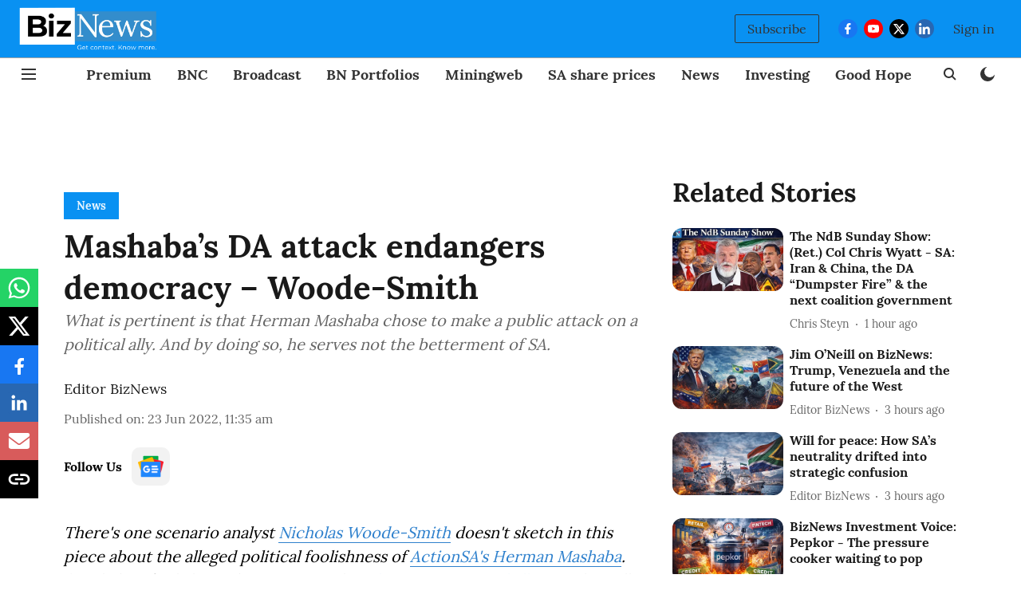

--- FILE ---
content_type: text/html; charset=utf-8
request_url: https://www.google.com/recaptcha/api2/aframe
body_size: 266
content:
<!DOCTYPE HTML><html><head><meta http-equiv="content-type" content="text/html; charset=UTF-8"></head><body><script nonce="OOWbee9v-IkKpGfbChM-wg">/** Anti-fraud and anti-abuse applications only. See google.com/recaptcha */ try{var clients={'sodar':'https://pagead2.googlesyndication.com/pagead/sodar?'};window.addEventListener("message",function(a){try{if(a.source===window.parent){var b=JSON.parse(a.data);var c=clients[b['id']];if(c){var d=document.createElement('img');d.src=c+b['params']+'&rc='+(localStorage.getItem("rc::a")?sessionStorage.getItem("rc::b"):"");window.document.body.appendChild(d);sessionStorage.setItem("rc::e",parseInt(sessionStorage.getItem("rc::e")||0)+1);localStorage.setItem("rc::h",'1768758871583');}}}catch(b){}});window.parent.postMessage("_grecaptcha_ready", "*");}catch(b){}</script></body></html>

--- FILE ---
content_type: application/javascript; charset=UTF-8
request_url: https://www.biznews.com/cdn-cgi/challenge-platform/scripts/jsd/main.js
body_size: 9384
content:
window._cf_chl_opt={AKGCx8:'b'};~function(X7,de,dJ,dj,dF,dv,dl,dO,X1,X2){X7=B,function(a,d,Xe,X6,X,n){for(Xe={a:454,d:285,X:211,n:259,T:421,L:225,E:296,m:299,D:337,z:394},X6=B,X=a();!![];)try{if(n=-parseInt(X6(Xe.a))/1+-parseInt(X6(Xe.d))/2*(-parseInt(X6(Xe.X))/3)+-parseInt(X6(Xe.n))/4*(-parseInt(X6(Xe.T))/5)+parseInt(X6(Xe.L))/6+parseInt(X6(Xe.E))/7+parseInt(X6(Xe.m))/8+parseInt(X6(Xe.D))/9*(-parseInt(X6(Xe.z))/10),n===d)break;else X.push(X.shift())}catch(T){X.push(X.shift())}}(s,655897),de=this||self,dJ=de[X7(457)],dj=function(nr,nN,nh,nH,X8,d,X,n,T){return nr={a:234,d:370,X:232,n:445,T:309,L:363},nN={a:300,d:253,X:414,n:238,T:344,L:435,E:435,m:382,D:303,z:436,f:310,R:409,W:401,C:263,M:361,Q:289,G:313,o:203,g:214,K:313,Z:293,H:246,c:341,h:208,b:228,N:203,e:364,J:203,j:384,F:397,A:325,x:414,U:207,S:438,I:257,i:314,k:222,y:416,V:326,v:354,l:414,O:395,P:360,Y:414,q0:229,q1:377,q2:410,q3:414,q4:221,q5:368,q6:366,q7:239,q8:458,q9:414,qq:422,qs:316,qB:284},nh={a:440,d:393,X:228,n:258},nH={a:305,d:312,X:258,n:422,T:263,L:361,E:289,m:292,D:289,z:400,f:223,R:237,W:289,C:273,M:370,Q:313,G:327,o:295,g:232,K:448,Z:442,H:453,c:388,h:350,b:316,N:203,e:313,J:257,j:336,F:203,A:410,x:240,U:206,S:336,I:203,i:410,k:313,y:208,V:377,v:203,l:325,O:414,P:447,Y:389,q0:334,q1:389,q2:317,q3:410,q4:379,q5:389,q6:239,q7:274,q8:245,q9:305,qq:400,qs:263,qB:361,qa:253,qd:313,qX:346,qn:401,qT:208,qL:321,qE:245,qm:203,qD:208,qp:321,qz:401,qf:414,qR:203,qW:214,qC:274,qM:203,qQ:214,qG:410,qo:458},X8=X7,d={'pAxuj':function(L,E){return L>=E},'ENazm':function(L,E){return L<E},'OKNmM':function(L,E){return L(E)},'XswbN':function(L,E){return E!==L},'rXSzT':function(L,E){return E==L},'rxdZM':function(L,E){return L<E},'UcPhp':function(L,E){return L+E},'DGGEG':X8(nr.a),'MnZXN':X8(nr.d),'ONqIv':function(L,E){return E!==L},'XbIOd':X8(nr.X),'AsGHB':function(L,E){return E==L},'BJzfP':function(L,E){return L&E},'IvudS':function(L,E){return L-E},'jKhHg':function(L,E){return L<E},'vKIQQ':function(L,E){return L|E},'GQYIp':function(L,E){return L|E},'hZRvt':function(L,E){return L&E},'IINQc':function(L,E){return E==L},'UmjxB':function(L,E){return L<E},'HwoNi':function(L,E){return L&E},'gqelh':function(L,E){return L==E},'Ttepj':function(L,E){return L>E},'ZaSBk':function(L,E){return L-E},'UPOWl':function(L,E){return L(E)},'ySWxa':function(L,E){return L<<E},'hAptn':function(L,E){return L(E)},'IpSAQ':function(L,E){return L==E},'UZGTO':function(L,E){return E&L},'DkXYM':function(L,E){return L(E)},'CyiJG':function(L,E){return L<E},'DkLZk':function(L,E){return L==E},'CeFcI':function(L,E){return L==E},'ycZvU':function(L,E){return L-E},'XwWbF':function(L,E){return L(E)},'QZhcD':function(L,E){return L!=E},'dQoBV':function(L,E){return E===L},'qTtce':X8(nr.n),'xWumC':function(L,E){return L*E},'ueHYh':function(L,E){return L<E},'EhtiI':function(L,E){return E==L},'wVWiD':function(L,E){return E==L},'CdIGI':function(L,E){return E*L},'NgYfe':function(L,E){return L(E)},'POSPA':function(L,E){return E!==L},'YydCJ':function(L,E){return L>E},'LOCRH':function(L,E){return L==E},'mOCZW':function(L,E){return L(E)},'TDbbB':function(L,E){return E!=L},'THgJr':function(L,E){return L!=E},'NGXwO':function(L,E){return E==L},'sTNth':function(L,E){return L(E)}},X=String[X8(nr.T)],n={'h':function(L,nG){return nG={a:428,d:422},L==null?'':n.g(L,6,function(E,X9){return X9=B,X9(nG.a)[X9(nG.d)](E)})},'g':function(L,E,D,Xq,z,R,W,C,M,Q,G,o,K,Z,H,N,J,j,x,U,S,F){if(Xq=X8,z={'qbdbD':function(A,x,U,S){return A(x,U,S)},'wwGAK':function(A,U){return A+U},'YESPc':function(A,U){return A+U}},d[Xq(nH.a)](null,L))return'';for(W={},C={},M='',Q=2,G=3,o=2,K=[],Z=0,H=0,N=0;d[Xq(nH.d)](N,L[Xq(nH.X)]);N+=1)if(J=L[Xq(nH.n)](N),Object[Xq(nH.T)][Xq(nH.L)][Xq(nH.E)](W,J)||(W[J]=G++,C[J]=!0),j=d[Xq(nH.m)](M,J),Object[Xq(nH.T)][Xq(nH.L)][Xq(nH.D)](W,j))M=j;else if(d[Xq(nH.z)](Xq(nH.f),d[Xq(nH.R)])){if(Object[Xq(nH.T)][Xq(nH.L)][Xq(nH.W)](C,M)){if(d[Xq(nH.C)]===Xq(nH.M)){if(256>M[Xq(nH.Q)](0)){if(d[Xq(nH.G)](d[Xq(nH.o)],Xq(nH.g)))(x=G[o],U=z[Xq(nH.K)](E,K,Z,x),H(U))?(S=U==='s'&&!U[Xq(nH.Z)](S[x]),Xq(nH.H)===I+x?i(z[Xq(nH.c)](x,x),U):S||y(z[Xq(nH.h)](V,x),S[x])):A(z[Xq(nH.h)](x,x),U);else{for(R=0;R<o;Z<<=1,d[Xq(nH.b)](H,E-1)?(H=0,K[Xq(nH.N)](D(Z)),Z=0):H++,R++);for(F=M[Xq(nH.e)](0),R=0;8>R;Z=Z<<1|d[Xq(nH.J)](F,1),H==d[Xq(nH.j)](E,1)?(H=0,K[Xq(nH.F)](d[Xq(nH.A)](D,Z)),Z=0):H++,F>>=1,R++);}}else{for(F=1,R=0;d[Xq(nH.x)](R,o);Z=d[Xq(nH.U)](Z<<1.96,F),H==d[Xq(nH.S)](E,1)?(H=0,K[Xq(nH.I)](d[Xq(nH.i)](D,Z)),Z=0):H++,F=0,R++);for(F=M[Xq(nH.k)](0),R=0;16>R;Z=d[Xq(nH.y)](Z<<1.27,d[Xq(nH.V)](F,1)),H==E-1?(H=0,K[Xq(nH.v)](D(Z)),Z=0):H++,F>>=1,R++);}Q--,d[Xq(nH.l)](0,Q)&&(Q=Math[Xq(nH.O)](2,o),o++),delete C[M]}else d[Xq(nH.P)](L[Xq(nH.Y)],200)&&d[Xq(nH.q0)](E[Xq(nH.q1)],300)?K(Xq(nH.q2)):d[Xq(nH.q3)](R,Xq(nH.q4)+W[Xq(nH.q5)])}else for(F=W[M],R=0;d[Xq(nH.q6)](R,o);Z=Z<<1.72|d[Xq(nH.q7)](F,1),d[Xq(nH.q8)](H,E-1)?(H=0,K[Xq(nH.F)](D(Z)),Z=0):H++,F>>=1,R++);M=(Q--,d[Xq(nH.q9)](0,Q)&&(Q=Math[Xq(nH.O)](2,o),o++),W[j]=G++,String(J))}else return d[Xq(nH.qq)](F(),null);if(M!==''){if(Object[Xq(nH.qs)][Xq(nH.qB)][Xq(nH.D)](C,M)){if(d[Xq(nH.qa)](256,M[Xq(nH.qd)](0))){for(R=0;R<o;Z<<=1,H==d[Xq(nH.qX)](E,1)?(H=0,K[Xq(nH.I)](d[Xq(nH.qn)](D,Z)),Z=0):H++,R++);for(F=M[Xq(nH.Q)](0),R=0;8>R;Z=d[Xq(nH.qT)](d[Xq(nH.qL)](Z,1),F&1),d[Xq(nH.qE)](H,E-1)?(H=0,K[Xq(nH.qm)](D(Z)),Z=0):H++,F>>=1,R++);}else{for(F=1,R=0;R<o;Z=d[Xq(nH.qD)](d[Xq(nH.qp)](Z,1),F),d[Xq(nH.q8)](H,E-1)?(H=0,K[Xq(nH.v)](d[Xq(nH.qz)](D,Z)),Z=0):H++,F=0,R++);for(F=M[Xq(nH.k)](0),R=0;16>R;Z=d[Xq(nH.U)](Z<<1.86,1.17&F),E-1==H?(H=0,K[Xq(nH.N)](D(Z)),Z=0):H++,F>>=1,R++);}Q--,Q==0&&(Q=Math[Xq(nH.qf)](2,o),o++),delete C[M]}else for(F=W[M],R=0;R<o;Z=Z<<1.56|1.24&F,E-1==H?(H=0,K[Xq(nH.qR)](d[Xq(nH.qW)](D,Z)),Z=0):H++,F>>=1,R++);Q--,0==Q&&o++}for(F=2,R=0;R<o;Z=Z<<1.32|d[Xq(nH.qC)](F,1),H==d[Xq(nH.j)](E,1)?(H=0,K[Xq(nH.qM)](d[Xq(nH.qQ)](D,Z)),Z=0):H++,F>>=1,R++);for(;;)if(Z<<=1,d[Xq(nH.l)](H,E-1)){K[Xq(nH.qM)](d[Xq(nH.qG)](D,Z));break}else H++;return K[Xq(nH.qo)]('')},'j':function(L,nc,Xs,E,m){return nc={a:440,d:393,X:313,n:313},Xs=X8,E={},E[Xs(nh.a)]=Xs(nh.d),m=E,L==null?'':d[Xs(nh.X)]('',L)?null:n.i(L[Xs(nh.n)],32768,function(D,XB){return XB=Xs,m[XB(nc.a)]===XB(nc.d)?L[XB(nc.X)](D):X[XB(nc.n)](n)})},'i':function(L,E,D,Xa,z,R,W,C,M,Q,G,o,K,Z,H,N,A,J,j,F,U){for(Xa=X8,z=[],R=4,W=4,C=3,M=[],o=d[Xa(nN.a)](D,0),K=E,Z=1,Q=0;d[Xa(nN.d)](3,Q);z[Q]=Q,Q+=1);for(H=0,N=Math[Xa(nN.X)](2,2),G=1;d[Xa(nN.n)](G,N);)if(d[Xa(nN.T)](Xa(nN.L),Xa(nN.E))){for(J=d[Xa(nN.m)][Xa(nN.D)]('|'),j=0;!![];){switch(J[j++]){case'0':K>>=1;continue;case'1':H|=d[Xa(nN.z)](d[Xa(nN.f)](0,F)?1:0,G);continue;case'2':F=o&K;continue;case'3':G<<=1;continue;case'4':d[Xa(nN.R)](0,K)&&(K=E,o=d[Xa(nN.W)](D,Z++));continue}break}}else{if(qI[Xa(nN.C)][Xa(nN.M)][Xa(nN.Q)](qi,qk)){if(256>Bp[Xa(nN.G)](0)){for(af=0;aR<aW;aM<<=1,aG-1==aQ?(ao=0,ag[Xa(nN.o)](d[Xa(nN.g)](aK,aZ)),aH=0):ac++,aC++);for(U=ah[Xa(nN.K)](0),ab=0;8>aN;au=aw<<1.15|d[Xa(nN.Z)](U,1),aJ-1==ae?(aj=0,aF[Xa(nN.o)](d[Xa(nN.H)](aA,ax)),aU=0):aS++,U>>=1,ar++);}else{for(U=1,aI=0;d[Xa(nN.c)](ai,ak);aV=d[Xa(nN.h)](av<<1.87,U),d[Xa(nN.b)](at,al-1)?(aO=0,aP[Xa(nN.N)](d[Xa(nN.g)](aY,d0)),d1=0):d2++,U=0,ay++);for(U=d3[Xa(nN.G)](0),d4=0;16>d5;d7=U&1.26|d8<<1,d[Xa(nN.e)](d9,dq-1)?(ds=0,dB[Xa(nN.J)](d[Xa(nN.H)](da,dd)),dX=0):dn++,U>>=1,d6++);}an--,aT==0&&(aL=aE[Xa(nN.X)](2,am),aD++),delete ap[az]}else for(U=sv[st],sl=0;sO<sP;B0=1&U|B1<<1,d[Xa(nN.j)](B2,d[Xa(nN.F)](B3,1))?(B4=0,B5[Xa(nN.J)](B6(B7)),B8=0):B9++,U>>=1,sY++);BE=(Bq--,d[Xa(nN.A)](0,Bs)&&(BB=Ba[Xa(nN.X)](2,Bd),BX++),Bn[BT]=BL++,Bm(BD))}switch(H){case 0:for(H=0,N=Math[Xa(nN.x)](2,8),G=1;N!=G;F=o&K,K>>=1,d[Xa(nN.U)](0,K)&&(K=E,o=D(Z++)),H|=d[Xa(nN.S)](0<F?1:0,G),G<<=1);A=X(H);break;case 1:for(H=0,N=Math[Xa(nN.X)](2,16),G=1;d[Xa(nN.n)](G,N);F=d[Xa(nN.I)](o,K),K>>=1,0==K&&(K=E,o=d[Xa(nN.i)](D,Z++)),H|=(0<F?1:0)*G,G<<=1);A=X(H);break;case 2:return''}for(Q=z[3]=A,M[Xa(nN.J)](A);;)if(d[Xa(nN.k)](Xa(nN.y),Xa(nN.V))){if(d[Xa(nN.v)](Z,L))return'';for(H=0,N=Math[Xa(nN.l)](2,C),G=1;G!=N;F=o&K,K>>=1,d[Xa(nN.O)](0,K)&&(K=E,o=d[Xa(nN.P)](D,Z++)),H|=(0<F?1:0)*G,G<<=1);switch(A=H){case 0:for(H=0,N=Math[Xa(nN.Y)](2,8),G=1;d[Xa(nN.q0)](G,N);F=d[Xa(nN.q1)](o,K),K>>=1,K==0&&(K=E,o=d[Xa(nN.q2)](D,Z++)),H|=(0<F?1:0)*G,G<<=1);z[W++]=d[Xa(nN.W)](X,H),A=W-1,R--;break;case 1:for(H=0,N=Math[Xa(nN.q3)](2,16),G=1;d[Xa(nN.q4)](G,N);F=d[Xa(nN.Z)](o,K),K>>=1,d[Xa(nN.q5)](0,K)&&(K=E,o=d[Xa(nN.q6)](D,Z++)),H|=(d[Xa(nN.q7)](0,F)?1:0)*G,G<<=1);z[W++]=X(H),A=W-1,R--;break;case 2:return M[Xa(nN.q8)]('')}if(0==R&&(R=Math[Xa(nN.q9)](2,C),C++),z[A])A=z[A];else if(W===A)A=Q+Q[Xa(nN.qq)](0);else return null;M[Xa(nN.N)](A),z[W++]=Q+A[Xa(nN.qq)](0),R--,Q=A,d[Xa(nN.qs)](0,R)&&(R=Math[Xa(nN.X)](2,C),C++)}else return A[Xa(nN.qB)](function(){}),'p'}},T={},T[X8(nr.L)]=n.h,T}(),dF=null,dv=dV(),dl={},dl[X7(418)]='o',dl[X7(329)]='s',dl[X7(311)]='u',dl[X7(425)]='z',dl[X7(405)]='n',dl[X7(415)]='I',dl[X7(399)]='b',dO=dl,de[X7(271)]=function(X,T,L,E,To,TG,TQ,XK,D,R,W,C,M,Q,G){if(To={a:453,d:434,X:264,n:204,T:444,L:204,E:252,m:362,D:330,z:362,f:330,R:413,W:241,C:258,M:365,Q:442,G:307,o:281,g:231},TG={a:226,d:323,X:258,n:281,T:261},TQ={a:263,d:361,X:289,n:203},XK=X7,D={'vNczT':function(o,g){return o<g},'UbXJb':function(o,g){return o+g},'jVLoq':function(o,g){return o(g)},'LoAlu':function(o,g){return o===g},'MuTYz':XK(To.a),'tTPRY':function(o,g,K){return o(g,K)}},null===T||void 0===T)return E;for(R=D[XK(To.d)](X0,T),X[XK(To.X)][XK(To.n)]&&(R=R[XK(To.T)](X[XK(To.X)][XK(To.L)](T))),R=X[XK(To.E)][XK(To.m)]&&X[XK(To.D)]?X[XK(To.E)][XK(To.z)](new X[(XK(To.f))](R)):function(o,XH,K){for(XH=XK,o[XH(TG.a)](),K=0;D[XH(TG.d)](K,o[XH(TG.X)]);o[K]===o[D[XH(TG.n)](K,1)]?o[XH(TG.T)](K+1,1):K+=1);return o}(R),W='nAsAaAb'.split('A'),W=W[XK(To.R)][XK(To.W)](W),C=0;C<R[XK(To.C)];M=R[C],Q=dY(X,T,M),W(Q)?(G=D[XK(To.M)]('s',Q)&&!X[XK(To.Q)](T[M]),D[XK(To.M)](D[XK(To.G)],L+M)?z(L+M,Q):G||z(D[XK(To.o)](L,M),T[M])):D[XK(To.g)](z,L+M,Q),C++);return E;function z(o,K,XZ){XZ=XK,Object[XZ(TQ.a)][XZ(TQ.d)][XZ(TQ.X)](E,K)||(E[K]=[]),E[K][XZ(TQ.n)](o)}},X1=X7(286)[X7(303)](';'),X2=X1[X7(413)][X7(241)](X1),de[X7(376)]=function(n,T,Tc,Xc,L,E,m,D,z,R){for(Tc={a:351,d:249,X:269,n:347,T:258,L:258,E:248,m:203,D:417},Xc=X7,L={},L[Xc(Tc.a)]=function(W,C){return W<C},L[Xc(Tc.d)]=function(W,C){return W===C},L[Xc(Tc.X)]=function(W,C){return W+C},E=L,m=Object[Xc(Tc.n)](T),D=0;D<m[Xc(Tc.T)];D++)if(z=m[D],z==='f'&&(z='N'),n[z]){for(R=0;E[Xc(Tc.a)](R,T[m[D]][Xc(Tc.L)]);E[Xc(Tc.d)](-1,n[z][Xc(Tc.E)](T[m[D]][R]))&&(X2(T[m[D]][R])||n[z][Xc(Tc.m)](E[Xc(Tc.X)]('o.',T[m[D]][R]))),R++);}else n[z]=T[m[D]][Xc(Tc.D)](function(W){return'o.'+W})},X4();function dS(nl,nt,nv,XL,a,d,X,n,T){for(nl={a:322,d:303,X:306,n:235,T:270,L:213},nt={a:429},nv={a:338},XL=X7,a={'bYZCR':function(L){return L()},'VUTVS':function(L,E,m){return L(E,m)},'rSEVm':function(L,E){return L*E},'JDTVd':function(L,E){return L(E)},'LVZZt':function(L,E){return L===E}},d=XL(nl.a)[XL(nl.d)]('|'),X=0;!![];){switch(d[X++]){case'0':n=dx();continue;case'1':T={'KQwcl':function(L,XE){return XE=XL,a[XE(nv.a)](L)}};continue;case'2':dF=a[XL(nl.X)](setTimeout,function(Xm){Xm=XL,T[Xm(nt.a)](dA)},a[XL(nl.n)](n,1e3));continue;case'3':dF&&a[XL(nl.T)](clearTimeout,dF);continue;case'4':if(a[XL(nl.L)](n,null))return;continue}break}}function s(TI){return TI='PrvKH,UbXJb,log,getPrototypeOf,catch,266764HpszoE,_cf_chl_opt;JJgc4;PJAn2;kJOnV9;IWJi4;OHeaY1;DqMg0;FKmRv9;LpvFx1;cAdz2;PqBHf2;nFZCC5;ddwW5;pRIb1;rxvNi8;RrrrA2;erHi9,BndvS,iframe,call,random,lKUAa,UcPhp,UZGTO,fPIpR,XbIOd,8112979kgBMdd,UWKQf,qQzdz,5852560MtmCDB,XwWbF,RexBL,function,split,bRnGc,rXSzT,VUTVS,MuTYz,errorInfoObject,fromCharCode,ueHYh,undefined,rxdZM,charCodeAt,NgYfe,source,AsGHB,success,QNKCc,AKGCx8,/jsd/oneshot/d251aa49a8a3/0.010029717216177002:1768756416:837rraoSg2GKNIqStxZoBYVX7R81yFdisTkwQ3hTNOk/,ySWxa,1|0|4|3|2,vNczT,TviIH,IINQc,yqqch,ONqIv,onload,string,Set,event,Nqjbs,_cf_chl_opt,ENazm,removeChild,IvudS,1637739POECna,bYZCR,error on cf_chl_props,createElement,CyiJG,cMnkm,[native code],dQoBV,href,ZaSBk,keys,rFEeT,location,YESPc,eCQGC,/cdn-cgi/challenge-platform/h/,body,YydCJ,3|2|4|1|0,aUjz8,quxHG,floor,style,mOCZW,hasOwnProperty,from,TxMTOUbZuc,DkLZk,LoAlu,sTNth,api,NGXwO,sid,jjmEv,AdeF3,send,ndLbW,TkZji,tabIndex,rxvNi8,hZRvt,qoctN,http-code:,chctx,appendChild,qTtce,TYlZ6,CeFcI,cloudflare-invisible,nPEoX,wngVe,wwGAK,status,QRjzU,jsd,jILtN,OoLGJ,130WTiQdM,LOCRH,clientInformation,ycZvU,4|5|1|7|6|2|0|3,boolean,XswbN,UPOWl,toString,timeout,YYNai,number,UWAru,onerror,1|2|6|9|4|7|3|0|8|5|10,EhtiI,OKNmM,addEventListener,lVIDS,includes,pow,bigint,exHca,map,object,JBxy9,REJqF,4999135rRwlbd,charAt,fUPyq,isArray,symbol,/invisible/jsd,2|0|1|4|3,kUytXIezhLswYMCQgJx538paWH1qncNdjDF4VObliS$7TA9uBPm+06rEvRo-KGZ2f,KQwcl,lAudz,stringify,POST,detail,jVLoq,rTMjz,xWumC,nkORX,CdIGI,LYhhQ,qEYis,xPksk,isNaN,pkLOA2,concat,2|0|4|1|3,Lhbhr,pAxuj,qbdbD,CnwA5,SSTpq3,readyState,Function,d.cookie,161294kOCznK,xUnXU,open,document,join,navigator,push,getOwnPropertyNames,XHMvn,vKIQQ,wVWiD,GQYIp,pGzqz,__CF$cv$params,3tOvBSW,display: none,LVZZt,hAptn,AXFCh,WeJTI,error,ivMOf,/b/ov1/0.010029717216177002:1768756416:837rraoSg2GKNIqStxZoBYVX7R81yFdisTkwQ3hTNOk/,loading,THgJr,POSPA,OGvfd,LRmiB4,954228MdWWUv,sort,UWtPx,IpSAQ,TDbbB,jiXkD,tTPRY,EXhxG,3|0|2|1|4,ApEVT,rSEVm,vBlSY,DGGEG,QZhcD,UmjxB,jKhHg,bind,contentWindow,HoPAc,xhr-error,gqelh,DkXYM,randomUUID,indexOf,VeBvk,vBPks,XMLHttpRequest,Array,Ttepj,xHfGs,onreadystatechange,DOMContentLoaded,BJzfP,length,4DJHYYD,8|2|7|4|5|0|1|3|6|9,splice,DMLzh,prototype,Object,OQhgu,jieBU,SyjPY,parent,ZdgQi,JDTVd,pRIb1,ontimeout,MnZXN,HwoNi,contentDocument,now,QNprZ,postMessage,fMHVt'.split(','),s=function(){return TI},s()}function dA(a,nj,nJ,Xd,d,X){nj={a:339,d:455,X:348,n:301},nJ={a:302,d:265},Xd=X7,d={'OQhgu':function(n,T){return n(T)},'xUnXU':function(n){return n()},'rFEeT':function(n,T,L){return n(T,L)},'RexBL':Xd(nj.a)},X=d[Xd(nj.d)](X3),dy(X.r,function(n,XX){XX=Xd,typeof a===XX(nJ.a)&&d[XX(nJ.d)](a,n),dS()}),X.e&&d[Xd(nj.X)](dt,d[Xd(nj.n)],X.e)}function dP(d,X,TT,XG){return TT={a:452,d:452,X:263,n:402,T:289,L:248,E:343},XG=X7,X instanceof d[XG(TT.a)]&&0<d[XG(TT.d)][XG(TT.X)][XG(TT.n)][XG(TT.T)](X)[XG(TT.L)](XG(TT.E))}function X3(Tb,Xh,X,n,T,L,E,m,D,z){X=(Tb={a:250,d:459,X:288,n:423,T:357,L:408,E:303,m:396,D:420,z:340,f:230,R:359,W:212,C:242,M:353,Q:335,G:375,o:236,g:275,K:381},Xh=X7,{'quxHG':Xh(Tb.a),'REJqF':Xh(Tb.d),'jiXkD':Xh(Tb.X),'vBlSY':function(f,R,W,C,M){return f(R,W,C,M)}});try{if(Xh(Tb.n)===X[Xh(Tb.T)])return null;else for(n=Xh(Tb.L)[Xh(Tb.E)]('|'),T=0;!![];){switch(n[T++]){case'0':m=pRIb1(E,E[Xh(Tb.m)]||E[X[Xh(Tb.D)]],'n.',m);continue;case'1':L=dJ[Xh(Tb.z)](X[Xh(Tb.f)]);continue;case'2':L[Xh(Tb.R)]=Xh(Tb.W);continue;case'3':m=pRIb1(E,E,'',m);continue;case'4':E=L[Xh(Tb.C)];continue;case'5':dJ[Xh(Tb.M)][Xh(Tb.Q)](L);continue;case'6':L[Xh(Tb.G)]='-1';continue;case'7':m={};continue;case'8':m=X[Xh(Tb.o)](pRIb1,E,L[Xh(Tb.g)],'d.',m);continue;case'9':dJ[Xh(Tb.M)][Xh(Tb.K)](L);continue;case'10':return D={},D.r=m,D.e=null,D}break}}catch(R){return z={},z.r={},z.e=R,z}}function dY(n,T,L,Tp,Xo,E,m,D,z,R,W){for(Tp={a:215,d:294,X:227,n:318,T:302,L:260,E:303,m:252,D:215,z:418,f:302,R:284,W:284,C:424,M:227,Q:318},Xo=X7,E={},E[Xo(Tp.a)]=function(C,M){return C===M},E[Xo(Tp.d)]=function(C,M){return C==M},E[Xo(Tp.X)]=function(C,M){return C==M},E[Xo(Tp.n)]=Xo(Tp.T),m=E,D=Xo(Tp.L)[Xo(Tp.E)]('|'),z=0;!![];){switch(D[z++]){case'0':if(W===n[Xo(Tp.m)])return'D';continue;case'1':if(m[Xo(Tp.D)](!0,W))return'T';continue;case'2':try{W=T[L]}catch(C){return'i'}continue;case'3':if(W===!1)return'F';continue;case'4':if(Xo(Tp.z)==typeof W)try{if(m[Xo(Tp.d)](Xo(Tp.f),typeof W[Xo(Tp.R)]))return W[Xo(Tp.W)](function(){}),'p'}catch(M){}continue;case'5':if(n[Xo(Tp.m)][Xo(Tp.C)](W))return'a';continue;case'6':R=typeof W;continue;case'7':if(W==null)return W===void 0?'u':'x';continue;case'8':continue;case'9':return m[Xo(Tp.M)](m[Xo(Tp.Q)],R)?dP(n,W)?'N':'f':dO[R]||'?'}break}}function di(nP,Xp,a){return nP={a:210,d:358},Xp=X7,a=de[Xp(nP.a)],Math[Xp(nP.d)](+atob(a.t))}function dx(nA,Xn,d,X,n,T,L,E){for(nA={a:254,d:355,X:303,n:405,T:210},Xn=X7,d={},d[Xn(nA.a)]=function(m,D){return m<D},X=d,n=Xn(nA.d)[Xn(nA.X)]('|'),T=0;!![];){switch(n[T++]){case'0':return E;case'1':if(typeof E!==Xn(nA.n)||X[Xn(nA.a)](E,30))return null;continue;case'2':if(!L)return null;continue;case'3':L=de[Xn(nA.T)];continue;case'4':E=L.i;continue}break}}function dV(Td,XM){return Td={a:247},XM=X7,crypto&&crypto[XM(Td.a)]?crypto[XM(Td.a)]():''}function dk(nY,Xz,a,d,X,n,T){for(nY={a:233,d:303,X:358,n:276},Xz=X7,a=Xz(nY.a)[Xz(nY.d)]('|'),d=0;!![];){switch(a[d++]){case'0':X=di();continue;case'1':if(n-X>T)return![];continue;case'2':n=Math[Xz(nY.X)](Date[Xz(nY.n)]()/1e3);continue;case'3':T=3600;continue;case'4':return!![]}break}}function dU(nS,XT,a){return nS={a:404,d:390},XT=X7,a={'YYNai':function(d,X){return d!==X},'QRjzU':function(d){return d()}},a[XT(nS.a)](a[XT(nS.d)](dx),null)}function dy(a,d,Ta,TB,Ts,Tq,Xf,X,n,T,L){Ta={a:244,d:352,X:320,n:210,T:282,L:333,E:251,m:456,D:432,z:287,f:412,R:319,W:298,C:367,M:403,Q:272,G:328,o:407,g:349,K:349,Z:345,H:367,c:437,h:372,b:363,N:431},TB={a:216,d:243,X:243,n:267,T:373,L:441,E:203,m:313,D:441,z:406},Ts={a:218,d:427,X:389,n:291,T:389,L:342,E:446,m:209,D:317,z:303,f:358,R:276,W:324,C:439,M:379,Q:389},Tq={a:403},Xf=X7,X={'lKUAa':function(E,m){return E<m},'pGzqz':function(E,m){return E(m)},'TviIH':function(E,m){return E(m)},'LYhhQ':function(E,m){return E+m},'SyjPY':function(E,m){return m|E},'ndLbW':function(E,m){return m==E},'xPksk':function(E,m){return E-m},'WeJTI':function(E,m){return m!==E},'UWAru':Xf(Ta.a),'BndvS':function(E,m){return E+m},'lVIDS':Xf(Ta.d),'qQzdz':Xf(Ta.X),'nkORX':function(E){return E()}},n=de[Xf(Ta.n)],console[Xf(Ta.T)](de[Xf(Ta.L)]),T=new de[(Xf(Ta.E))](),T[Xf(Ta.m)](Xf(Ta.D),X[Xf(Ta.z)](X[Xf(Ta.f)]+de[Xf(Ta.L)][Xf(Ta.R)],X[Xf(Ta.W)])+n.r),n[Xf(Ta.C)]&&(T[Xf(Ta.M)]=5e3,T[Xf(Ta.Q)]=function(XR){XR=Xf,d(XR(Tq.a))}),T[Xf(Ta.G)]=function(XW,E,m,z,f,R,W,C){if(XW=Xf,E={},E[XW(Ts.a)]=XW(Ts.d),m=E,T[XW(Ts.X)]>=200&&X[XW(Ts.n)](T[XW(Ts.T)],300)){if(XW(Ts.L)!==XW(Ts.E))X[XW(Ts.m)](d,XW(Ts.D));else for(z=m[XW(Ts.a)][XW(Ts.z)]('|'),f=0;!![];){switch(z[f++]){case'0':R=n();continue;case'1':W=T[XW(Ts.f)](L[XW(Ts.R)]()/1e3);continue;case'2':C=3600;continue;case'3':return!![];case'4':if(W-R>C)return![];continue}break}}else X[XW(Ts.W)](d,X[XW(Ts.C)](XW(Ts.M),T[XW(Ts.Q)]))},T[Xf(Ta.o)]=function(XC){if(XC=Xf,X[XC(TB.a)](XC(TB.d),XC(TB.X))){for(I=1,i=0;k<y;v=X[XC(TB.n)](l<<1.57,O),X[XC(TB.T)](P,X[XC(TB.L)](Y,1))?(q0=0,q1[XC(TB.E)](q2(q3)),q4=0):q5++,q6=0,V++);for(q7=q8[XC(TB.m)](0),q9=0;16>qq;qB=1&qd|qa<<1,qX==X[XC(TB.D)](qn,1)?(qT=0,qL[XC(TB.E)](qE(qm)),qD=0):qp++,qz>>=1,qs++);}else d(X[XC(TB.z)])},L={'t':di(),'lhr':dJ[Xf(Ta.g)]&&dJ[Xf(Ta.K)][Xf(Ta.Z)]?dJ[Xf(Ta.g)][Xf(Ta.Z)]:'','api':n[Xf(Ta.H)]?!![]:![],'c':X[Xf(Ta.c)](dU),'payload':a},T[Xf(Ta.h)](dj[Xf(Ta.b)](JSON[Xf(Ta.N)](L)))}function dI(a,nO,XD){return nO={a:290},XD=X7,Math[XD(nO.a)]()<a}function X0(d,Tz,Xg,X){for(Tz={a:444,d:347,X:283},Xg=X7,X=[];null!==d;X=X[Xg(Tz.a)](Object[Xg(Tz.d)](d)),d=Object[Xg(Tz.X)](d));return X}function dt(T,L,Tn,XQ,E,m,D,z,f,R,W,C,M,Q,G,o){if(Tn={a:374,d:352,X:280,n:219,T:386,L:426,E:371,m:383,D:398,z:303,f:449,R:333,W:449,C:450,M:333,Q:450,G:224,o:333,g:443,K:333,Z:356,H:419,c:251,h:272,b:308,N:380,e:315,J:391,j:372,F:363,A:210,x:319,U:280,S:403,I:456,i:432},XQ=X7,E={},E[XQ(Tn.a)]=XQ(Tn.d),E[XQ(Tn.X)]=XQ(Tn.n),E[XQ(Tn.T)]=XQ(Tn.L),m=E,!dI(0))return![];z=(D={},D[XQ(Tn.E)]=T,D[XQ(Tn.m)]=L,D);try{for(f=XQ(Tn.D)[XQ(Tn.z)]('|'),R=0;!![];){switch(f[R++]){case'0':C=(W={},W[XQ(Tn.f)]=de[XQ(Tn.R)][XQ(Tn.W)],W[XQ(Tn.C)]=de[XQ(Tn.M)][XQ(Tn.Q)],W[XQ(Tn.G)]=de[XQ(Tn.o)][XQ(Tn.G)],W[XQ(Tn.g)]=de[XQ(Tn.K)][XQ(Tn.Z)],W[XQ(Tn.H)]=dv,W);continue;case'1':M=new de[(XQ(Tn.c))]();continue;case'2':M[XQ(Tn.h)]=function(){};continue;case'3':Q={},Q[XQ(Tn.b)]=z,Q[XQ(Tn.N)]=C,Q[XQ(Tn.e)]=XQ(Tn.J),M[XQ(Tn.j)](dj[XQ(Tn.F)](Q));continue;case'4':G=de[XQ(Tn.A)];continue;case'5':o=m[XQ(Tn.a)]+de[XQ(Tn.o)][XQ(Tn.x)]+m[XQ(Tn.U)]+G.r+m[XQ(Tn.T)];continue;case'6':M[XQ(Tn.S)]=2500;continue;case'7':M[XQ(Tn.I)](XQ(Tn.i),o);continue}break}}catch(g){}}function B(q,a,d,X){return q=q-203,d=s(),X=d[q],X}function X5(n,T,TS,Xw,L,E,m,D){if(TS={a:266,d:385,X:367,n:317,T:315,L:369,E:331,m:317,D:268,z:278,f:385,R:331,W:217,C:433,M:278},Xw=X7,L={},L[Xw(TS.a)]=Xw(TS.d),E=L,!n[Xw(TS.X)])return;T===Xw(TS.n)?(m={},m[Xw(TS.T)]=E[Xw(TS.a)],m[Xw(TS.L)]=n.r,m[Xw(TS.E)]=Xw(TS.m),de[Xw(TS.D)][Xw(TS.z)](m,'*')):(D={},D[Xw(TS.T)]=Xw(TS.f),D[Xw(TS.L)]=n.r,D[Xw(TS.R)]=Xw(TS.W),D[Xw(TS.C)]=T,de[Xw(TS.D)][Xw(TS.M)](D,'*'))}function X4(TU,Tx,TF,Tj,Xb,a,d,E,X,n,T,m){if(TU={a:279,d:256,X:210,n:277,T:262,L:332,E:258,m:248,D:203,z:430,f:417,R:378,W:451,C:220,M:411,Q:411,G:297,o:255,g:255},Tx={a:378,d:387,X:451,n:220,T:255},TF={a:205,d:304},Tj={a:392},Xb=X7,a={'Nqjbs':function(L,E){return L<E},'lAudz':function(L,E){return L+E},'bRnGc':Xb(TU.a),'qoctN':function(L){return L()},'wngVe':function(L,E){return L!==E},'UWKQf':Xb(TU.d)},d=de[Xb(TU.X)],!d){if(Xb(TU.n)===Xb(TU.T)){if(E=c[h],'f'===E&&(E='N'),b[E]){for(m=0;a[Xb(TU.L)](m,N[m[J]][Xb(TU.E)]);-1===j[E][Xb(TU.m)](F[A[x]][m])&&(U(S[I[i]][m])||k[E][Xb(TU.D)](a[Xb(TU.z)]('o.',y[V[v]][m]))),m++);}else l[E]=O[P[Y]][Xb(TU.f)](function(q3){return'o.'+q3})}else return}if(!a[Xb(TU.R)](dk))return;(X=![],n=function(XN,E){if(XN=Xb,E={'jILtN':function(m,D,z){return m(D,z)}},!X){if(X=!![],!dk()){if(XN(TF.a)===a[XN(TF.d)])n=T[L];else return}dA(function(D,Xr){Xr=XN,E[Xr(Tj.a)](X5,d,D)})}},dJ[Xb(TU.W)]!==Xb(TU.C))?n():de[Xb(TU.M)]?dJ[Xb(TU.Q)](a[Xb(TU.G)],n):(T=dJ[Xb(TU.o)]||function(){},dJ[Xb(TU.g)]=function(Xu){Xu=Xb,a[Xu(Tx.a)](T),a[Xu(Tx.d)](dJ[Xu(Tx.X)],Xu(Tx.n))&&(dJ[Xu(Tx.T)]=T,n())})}}()